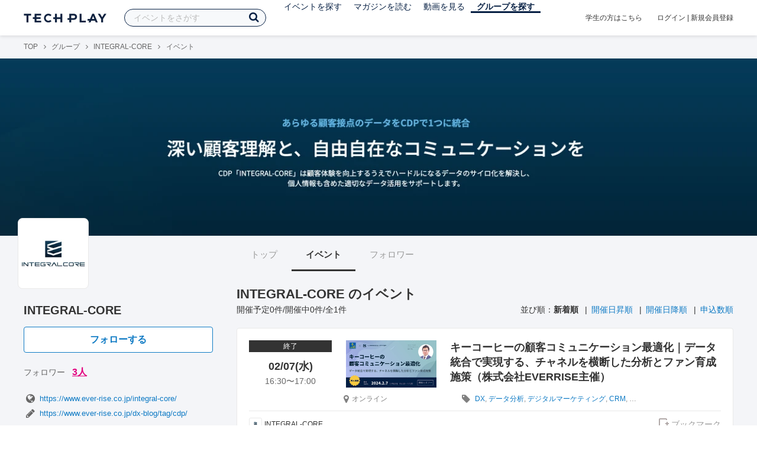

--- FILE ---
content_type: text/html; charset=UTF-8
request_url: https://techplay.jp/community/integral-core/event?tag_id=480
body_size: 6037
content:
<!DOCTYPE html>
<html lang="ja">
<head>
    <meta charset="utf-8">
    <script>
    var dataLayer = dataLayer || [];
            dataLayer.push({ 'login': 'no', 'user_id': null });
    
    (function(w,d,s,l,i){w[l]=w[l]||[];w[l].push({'gtm.start':
        new Date().getTime(),event:'gtm.js'});var f=d.getElementsByTagName(s)[0],
        j=d.createElement(s),dl=l!='dataLayer'?'&l='+l:'';j.async=true;j.src=
        '//www.googletagmanager.com/gtm.js?id='+i+dl;f.parentNode.insertBefore(j,f);
    })(window,document,'script','dataLayer','GTM-K37XWQ');
</script>    <link rel="canonical" href="https://techplay.jp/community/integral-core/event" />
    <title>イベント｜INTEGRAL-COREのイベント・技術情報 - TECH PLAY［テックプレイ］</title>
    <meta name="author" content="TECH PLAY">
    <meta name="keywords" content="TECH PLAY,テックプレイ,IT勉強会,ITセミナー,ITイベント,エンジニア勉強会,技術勉強会,IT勉強会カレンダー">
    <meta name="description" content="INTEGRAL-COREに関するイベント情報をまとめたページです。">
    <meta property="fb:app_id" content="703735426307641" />
    <meta property="og:type" content="article" />
    <meta property="og:title" content="イベント｜INTEGRAL-COREのイベント・技術情報 - TECH PLAY［テックプレイ］" />
    <meta property="og:description" content="INTEGRAL-COREに関するイベント情報をまとめたページです。"/>
    <meta property="og:image" content="https://s3.techplay.jp/tp-images/organizer/lKvvVVyhvgNM6247nCzZoGzj5GuLGa6bhsZohqS4.png?w=160" />
    <meta property="og:url" content="https://techplay.jp/community/integral-core/event" />
    <meta property="og:site_name" content="TECH PLAY" />
    <meta property="og:locale" content="ja_JP" />
    <meta name="twitter:card" content="summary">
    <meta name="twitter:site" content="@techplayjp">
    <meta name="twitter:title" content="イベント｜INTEGRAL-COREのイベント・技術情報 - TECH PLAY［テックプレイ］">
    <meta name="twitter:description" content="INTEGRAL-COREに関するイベント情報をまとめたページです。">
    <meta name="twitter:image:src" content="https://s3.techplay.jp/tp-images/organizer/lKvvVVyhvgNM6247nCzZoGzj5GuLGa6bhsZohqS4.png?w=160">

    
    <meta name="csrf-token" content="82bqRUWyZAACUb2HLLNXkL4qAq5cAaUYybAR6xiU">
    <meta name="viewport" content="width=device-width, maximum-scale=1">
    <link rel="icon" type="image/x-icon" href="https://files.techplay.jp/ZXTC246WG/images/favicon.ico">
    <link rel="apple-touch-icon" sizes="144x144" href="https://files.techplay.jp/ZXTC246WG/images/icon/apple-touch-icon-144.png">
    <link rel="apple-touch-icon" sizes="152x152" href="https://files.techplay.jp/ZXTC246WG/images/icon/apple-touch-icon-152.png">
    <link rel="apple-touch-icon" sizes="180x180" href="https://files.techplay.jp/ZXTC246WG/images/icon/apple-touch-icon-180.png">
    <link rel="manifest" href="https://files.techplay.jp/ZXTC246WG/manifest.json">
    <link href="https://fonts.googleapis.com/css?family=Noto+Sans+JP:400,700&amp;subset=japanese" rel="stylesheet">
    <link rel="stylesheet" href="https://files.techplay.jp/ZXTC246WG/css/frontend.css">
</head>
<body>
<noscript>
    <iframe src="//www.googletagmanager.com/ns.html?id=GTM-K37XWQ"
        height="0" width="0" style="display:none;visibility:hidden"></iframe>
</noscript><script>window.fbAsyncInit = function() {FB.init({appId:'703735426307641',xfbml:true,version:'v18.0'});};</script>
<script async defer crossorigin="anonymous" src="https://connect.facebook.net/ja_JP/sdk.js"></script>
<div class="wrap-owner-body" id="mainContentArea">

<header id="js-pageheader" class="pageheader">
    <div class="pageheader-inner">
        <div class="pageheader-col">
            <div class="pageheader-logo">
                <a href="https://techplay.jp"><img src="https://files.techplay.jp/ZXTC246WG/images/logo.png" alt="TECH PLAY"></a>
            </div>
            <div class="pageheader-search">
    <form method="get" name="event" action="https://techplay.jp/event/search">
        <input id="kw_search" type="text" class="pageheader-search-input" name="keyword" autocomplete="off" placeholder="イベントをさがす" value="">
        <button id="searchBtn" class="pageheader-search-btn" type="submit">
            <i class="fa fa-search" aria-label="キーワード検索"></i>
        </button>
    </form>
    <div id="suggest" style="display: none;"></div>
    </div>
            <nav class="pageheader-nav">
                <ul class="pageheader-nav-list">
                    <li class="pageheader-dropdown ">
                        <a href="https://techplay.jp/event">イベントを探す</a>
                        <ul class="pageheader-dropdown-content">
                            <li class=""><a href="https://techplay.jp/event/today">本日開催のイベント</a></li>
                            <li class=""><a href="https://techplay.jp/event/tomorrow">明日開催のイベント</a></li>
                            <li class=""><a href="https://techplay.jp/ranking/future_event">ランキング</a></li>
                            <li class=""><a href="https://techplay.jp/calendar">カレンダー</a></li>
                        </ul>
                    </li>
                    <li class="pageheader-dropdown ">
                        <a href="https://techplay.jp/column">マガジンを読む</a>
                        <ul class="pageheader-dropdown-content">
                            <li class=""><a href="https://techplay.jp/column">マガジン</a></li>
                            <li class=""><a href="https://techplay.jp/blog">技術ブログ</a></li>
                            <li class=""><a href="https://techplay.jp/book">書籍</a></li>
                        </ul>
                    </li>
                    <li class="">
                        <a href="https://techplay.jp/video">動画を見る</a>
                    </li>
                    <li class="pageheader-dropdown pageheader-nav-current">
                        <a href="https://techplay.jp/community">グループを探す</a>
                        <ul class="pageheader-dropdown-content">
                            <li class=""><a href="https://techplay.jp/community_entry">グループを作る</a></li>
                            <li><a href="https://owner.techplay.jp" target="_blank">イベント作成・管理</a></li>
                        </ul>
                    </li>
                </ul>
            </nav>
        </div>
        <div class="pageheader-col">
            <div class="pageheader-student">
                <a href="https://techplay.jp/student">学生の方はこちら</a>
            </div>
                            <div class="pageheader-login">
                    <a href="https://techplay.jp/login">ログイン</a>  |  <a href="https://techplay.jp/user/signup">新規会員登録</a>
                </div>
                    </div>
    </div>
</header>

<section class="wrap-body-bg">

        <div class="breadcrumbs" role="navigation">
    <ul class="breadcrumbs-inner">
        <li class="breadcrumbs-item"><a href="https://techplay.jp">TOP</a></li>
                                    <li class="breadcrumbs-item"><a href="https://techplay.jp/community">グループ</a></li>
                            <li class="breadcrumbs-item"><a href="https://techplay.jp/community/integral-core">INTEGRAL-CORE</a></li>
                            <li class="breadcrumbs-item">イベント</li>
    </ul>
</div>

<script type="application/ld+json">
{
    "@context": "https:\/\/schema.org",
    "@type": "BreadcrumbList",
    "itemListElement": [
        {
            "@type": "ListItem",
            "position": 1,
            "name": "TOP",
            "item": "https:\/\/techplay.jp"
        },
        {
            "@type": "ListItem",
            "position": 2,
            "name": "\u30b0\u30eb\u30fc\u30d7",
            "item": "https:\/\/techplay.jp\/community"
        },
        {
            "@type": "ListItem",
            "position": 3,
            "name": "INTEGRAL-CORE",
            "item": "https:\/\/techplay.jp\/community\/integral-core"
        },
        {
            "@type": "ListItem",
            "position": 4,
            "name": "\u30a4\u30d9\u30f3\u30c8",
            "item": "https:\/\/techplay.jp\/community\/integral-core\/event"
        }
    ]
}
</script>

        <div class="wrap-cover">
        <div class="cover" style="background-image: url('https://s3.techplay.jp/tp-images/organizer/Y0t1sXCZFV8w5JOhZDHVGLhvmkFrY2VgjwnpF3hu.png?w=1920'); background-color: #031e43;"></div>
</div>

        <div class="wrap-content">
                <div id="side-content">
    <div class="owner-brand-logo" style="background-image:url('https://s3.techplay.jp/tp-images/organizer/lKvvVVyhvgNM6247nCzZoGzj5GuLGa6bhsZohqS4.png?w=160');"></div>
    <div class="box-profile" style="margin-top: 110px;">
        <div class="name">
            <div class="owner-name">INTEGRAL-CORE</div>
                            <div class="owner-follow-btn">
                    <a class="followWithLoginBtn" href="https://techplay.jp/login">フォローする</a>
                </div>
                        <div class="owner-follower">フォロワー
                                    <a class="owner-follower-count" href="https://techplay.jp/community/integral-core/follower" data-community-follower-count="3311">3人</a>
                            </div>
        </div>
        <div class="box-profile-sub">
            <div class="account">
                                <div class="account-item">
                    <a href="https://www.ever-rise.co.jp/integral-core/" target="_blank" rel="noopener noreferrer" title="ホームページ">
                        <i class="fa fa-fw fa-lg fa-globe" aria-label="ホームページ"></i>https://www.ever-rise.co.jp/integral-core/
                    </a>
                </div>
                                                                                <div class="account-item">
                    <a href="https://www.ever-rise.co.jp/dx-blog/tag/cdp/" target="_blank" rel="noopener noreferrer" title="ブログ">
                        <i class="fa fa-fw fa-lg fa-pencil"></i>https://www.ever-rise.co.jp/dx-blog/tag/cdp/
                    </a>
                </div>
                                            </div>
                                        <div class="tags">
                                        <a href="https://techplay.jp/community/integral-core?tag_id=473" class="tags-item">デジタルマーケティング</a>
                                        <a href="https://techplay.jp/community/integral-core?tag_id=474" class="tags-item">Webマーケティング</a>
                                        <a href="https://techplay.jp/community/integral-core?tag_id=480" class="tags-item">データ分析</a>
                                        <a href="https://techplay.jp/community/integral-core?tag_id=486" class="tags-item">オムニチャネル</a>
                                        <a href="https://techplay.jp/community/integral-core?tag_id=697" class="tags-item">DX</a>
                                        <a href="https://techplay.jp/community/integral-core?tag_id=698" class="tags-item">CX</a>
                                        <a href="https://techplay.jp/community/integral-core?tag_id=700" class="tags-item">CRM</a>
                                        <a href="https://techplay.jp/community/integral-core?tag_id=704" class="tags-item">ノーコード/ローコード</a>
                                    </div>
                    </div>
    </div>

    
    
    <div class="group-contact">
        <a href="https://techplay.jp/community/integral-core/contact">
            <i class="fa fa-envelope-o fa-fw"></i> グループに関するお問い合わせ
        </a>
    </div>
</div>
                <div id="main-content">
                        <ul class="owner-tab-menu">
    <li><a href="https://techplay.jp/community/integral-core">トップ</a></li>
            <li class="active"><a href="#">イベント</a></li>
                <li><a href="https://techplay.jp/community/integral-core/follower">フォロワー</a></li>
    </ul>
            <article class="ownerPage">
                <h1 class="content-heading">INTEGRAL-CORE のイベント</h1>
                <div class="content-info">
                    <div class="content-num">
                        開催予定0件/開催中0件/全1件
                    </div>
                                            <div class="content-sort">
                        <div>並び順：</div>
                                                    <div>
                                                            <strong>新着順</strong>
                                                        </div>
                                                    <div>
                                                            <a href="https://techplay.jp/community/integral-core/event?sort=started_at.asc&amp;tag_id=480">開催日昇順</a>
                                                        </div>
                                                    <div>
                                                            <a href="https://techplay.jp/community/integral-core/event?sort=started_at.desc&amp;tag_id=480">開催日降順</a>
                                                        </div>
                                                    <div>
                                                            <a href="https://techplay.jp/community/integral-core/event?sort=entered.desc&amp;tag_id=480">申込数順</a>
                                                        </div>
                                            </div>
                                    </div>
                                                            <div class="eventlist-card" itemscope itemtype="https://schema.org/Event">
    <div class="eventlist-card-body">
        <div class="eventlist-card-date">
                            <div class="eventlist-card-label labels">
                    <span class="end">終了</span>
                </div>
                                        <div class="eventlist-card-day">02/07(水)</div>
                <div class="eventlist-card-time">
                    <span content="2024-02-07T16:30:00+09:00" itemprop="startDate">16:30</span>〜<span content="2024-02-07T17:00:00+09:00" itemprop="endDate">17:00</span>
                </div>
                    </div>
        <div class="eventlist-card-inner">
            <div class="eventlist-card-header">
                                    <a class="eventlist-card-thumbnail" href="https://techplay.jp/event/933110" style="background-image: url(https://s3.techplay.jp/tp-images/event/06f4c6800b138e2c2d599b4d62bce3b0a43781f6.png?w=600);" itemprop="image"></a>
                                <h3 class="eventlist-card-title">
                    <a itemprop="url" href="https://techplay.jp/event/933110"><span itemprop="name">キーコーヒーの顧客コミュニケーション最適化｜データ統合で実現する、チャネルを横断した分析とファン育成施策（株式会社EVERRISE主催）</span></a>
                </h3>
            </div>
                                    <div class="eventlist-card-info">
                                    <meta itemprop="eventAttendanceMode" content="https://schema.org/OnlineEventAttendanceMode"/>
                    <div class="eventlist-card-area" itemprop="location" itemscope itemtype="https://schema.org/VirtualLocation">
                                                    <i class="fa fa-lg fa-map-marker"></i><span>オンライン</span>
                                                                            <meta itemprop="url" content="https://techplay.jp/event/933110"/>
                                            </div>
                                                                <div class="eventlist-card-tags">
                                                                <i class="fa fa-lg fa-tag"></i>
                                                                                <a href="https://techplay.jp/community/integral-core/event?tag_id=697">DX</a>,                                                                                 <a href="https://techplay.jp/community/integral-core/event?tag_id=480">データ分析</a>,                                                                                 <a href="https://techplay.jp/community/integral-core/event?tag_id=473">デジタルマーケティング</a>,                                                                                 <a href="https://techplay.jp/community/integral-core/event?tag_id=700">CRM</a>,                                                                                 <a href="https://techplay.jp/community/integral-core/event?tag_id=474">Webマーケティング</a>                                                            </div>
                                    <div class="eventlist-card-capacity">
                                                                                            </div>
                            </div>
        </div>
    </div>
    <div class="eventlist-card-footer">
                    <div class="eventlist-card-owner">
                                    <a href="https://techplay.jp/community/integral-core" class="eventlist-card-owner-item">
                        <div class="eventlist-card-owner-thumbs" style="background-image: url(https://s3.techplay.jp/tp-images/organizer/lKvvVVyhvgNM6247nCzZoGzj5GuLGa6bhsZohqS4.png?w=160);"></div>
                        <div class="eventlist-card-owner-name">INTEGRAL-CORE</div>
                    </a>
                            </div>
                                    <a href="https://techplay.jp/login" class="bookmark-btn" data-is-text="true" title="ブックマーク">
        <span class="bookmark-icon"></span><span class="bookmark-text">ブックマーク</span>
    </a>
            </div>
</div>
                    
                                                </article>
        </div>    </div>
    <input type="hidden" id="search_tag" name="tag" value="">
</section>

<footer class="pageFooter">
        <div class="pageFooter-menu">
    <div class="pageFooter-menu-inner">
        <section class="pageFooter-menu-col">
            <h4 class="pageFooter-menu-title">CONTENTS</h4>
            <ul class="pageFooter-menu-content">
                <li><a href="https://techplay.jp/event">イベント</a></li>
                <li><a href="https://techplay.jp/calendar">カレンダー</a></li>
                <li><a href="https://techplay.jp/column">マガジン</a></li>
                <li><a href="https://techplay.jp/blog">技術ブログ</a></li>
                <li><a href="https://techplay.jp/video">動画</a></li>
                <li><a href="https://techplay.jp/book">書籍</a></li>
                <li><a href="https://techplay.jp/community">グループ</a></li>
                <li><a href="https://techplay.jp/ranking/future_event">ランキング</a></li>
                <li><a href="https://techplay.jp/tag">タグ一覧</a></li>
            </ul>
        </section>
        <section class="pageFooter-menu-col">
            <h4 class="pageFooter-menu-title">TECH PLAY BUSINESS</h4>
            <ul class="pageFooter-menu-content">
                <li><a href="https://business.techplay.jp?utm_campaign=FY24_BRD_Link_TECHPLAYtoBUSINESS&amp;utm_source=techplay&amp;utm_medium=referral&amp;utm_content=footer" target="_blank">TECH PLAY BUSINESSとは？</a></li>
                <li><a href="https://business.techplay.jp/recruit?utm_campaign=FY24_BRD_Link_TECHPLAYtoBUSINESS&amp;utm_source=techplay&amp;utm_medium=referral&amp;utm_content=footer" target="_blank">エンジニア採用</a></li>
                <li><a href="https://business.techplay.jp/academy?utm_campaign=FY24_BRD_Link_TECHPLAYtoBUSINESS&amp;utm_source=techplay&amp;utm_medium=referral&amp;utm_content=footer" target="_blank">DX / デジタル人材育成</a></li>
                <li><a href="https://business.techplay.jp/engineer-bootcamp?utm_campaign=FY24_BRD_Link_TECHPLAYtoBUSINESS&amp;utm_source=techplay&amp;utm_medium=referral&amp;utm_content=footer" target="_blank">エンジニア育成</a></li>
                <li><a href="https://info.techplay.jp/document_mediaguide?utm_campaign=FY24_BRD_LP_TECHPLAYmediaguide&amp;utm_source=techplay&amp;utm_medium=referral&amp;utm_content=footer" target="_blank">広告掲載</a></li>
            </ul>
        </section>
        <section class="pageFooter-menu-col">
            <h4 class="pageFooter-menu-title">ABOUT</h4>
            <ul class="pageFooter-menu-content">
                <li><a href="https://techplay.jp/about">TECH PLAYとは？</a></li>
                <li><a href="https://techplay.jp/information">お知らせ</a></li>
                <li><a href="https://techplay.jp/company">運営会社</a></li>
                <li><a href="https://techplay.jp/faq">よくある質問</a></li>
                <li><a href="https://techplay.jp/community_entry">イベントをはじめる</a></li>
                <li><a href="https://owner.techplay.jp" target="_blank">イベント管理</a></li>
                            </ul>
        </section>
        <section class="pageFooter-menu-col">
            <h4 class="pageFooter-menu-title">POLICY</h4>
            <ul class="pageFooter-menu-content">
                <li><a href="https://techplay.jp/terms_of_use">TECH PLAY サービスユーザー利用規約</a></li>
                <li><a href="https://techplay.jp/privacy">個人情報の取扱いについて</a></li>
                <li><a href="https://techplay.jp/asct">特定商取引に関する法律に基づく表示</a></li>
                <li><a href="https://persol-innovation.co.jp/policy/cookie/">パーソナルデータの外部送信について</a></li>
            </ul>
        </section>
    </div>
</div>
        <div class="pageFooter-info">
    <div class="pageFooter-info-inner">
        <p class="pageFooter-info-copyright"><small>(c) 2026 PERSOL INNOVATION CO., LTD.</small></p>
        <ul class="pageFooter-info-sns">
            <li>
                <a class="pageFooter-info-sns-twitter" href="https://x.com/techplayjp" title="X" target="_blank">
                    <i class="fa fa-twitter" aria-hidden="true"></i>
                </a>
            </li>
            <li>
                <a class="pageFooter-info-sns-facebook" href="https://www.facebook.com/285819165154880" title="Facebookページ" target="_blank">
                    <i class="fa fa-facebook" aria-hidden="true"></i>
                </a>
            </li>
            <li>
                <a class="pageFooter-info-sns-youtube" href="https://www.youtube.com/@techplay4535/videos" title="YouTube" target="_blank">
                    <i class="fa fa-youtube-play" aria-hidden="true"></i>
                </a>
            </li>
            <li>
                <a class="pageFooter-info-sns-rss" href="https://rss.techplay.jp/event/w3c-rss-format/rss.xml" title="新規イベントFeed" target="_blank">
                    <i class="fa fa-rss" aria-hidden="true"></i>
                </a>
            </li>
        </ul>
    </div>
</div>
</footer>

</div>
<div id="js-flash-msg-area" class="flashMessageArea"></div>
<script src="https://files.techplay.jp/ZXTC246WG/js/frontend.js" crossorigin="anonymous"></script>
<script>
    (function() {
        dialog = new Dialog();
        dialog.init();
                    })();
    (function() {
        $('#kw_search')
            .focus(function(){
                $('.pageheader-search-balloon').attr('aria-expanded', 'true');
            }).blur(function(){
                $('.pageheader-search-balloon').attr('aria-expanded', 'false');
            })
            .on('input', function() {
                if ($(this).val()) {
                    $('.pageheader-search-balloon').attr('aria-expanded', 'false');
                } else {
                    $('.pageheader-search-balloon').attr('aria-expanded', 'true');
                }
            });
    })();
</script>
</body>
</html>
